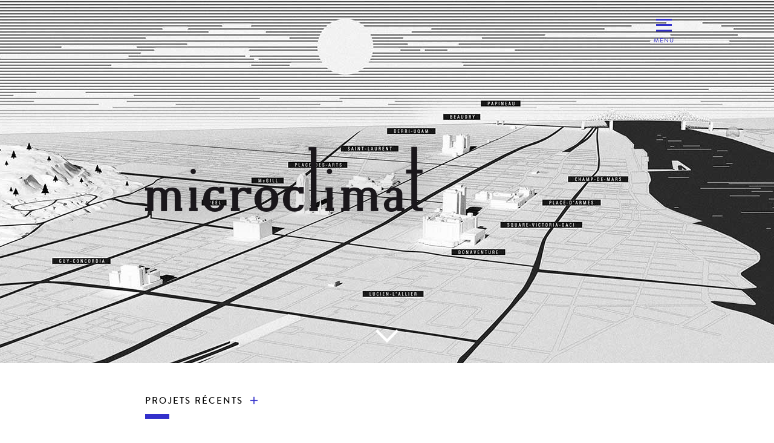

--- FILE ---
content_type: text/html; charset=utf-8
request_url: https://www.microclimat.ca/fr/
body_size: 5559
content:
<!doctype html>
<!--[if lt IE 7]>      <html class="lt-ie10 lt-ie9 lt-ie8 lt-ie7 no-js"> <![endif]-->
<!--[if IE 7]>         <html class="lt-ie10 lt-ie9 lt-ie8 no-js"> <![endif]-->
<!--[if IE 8]>         <html class="lt-ie10 lt-ie9 no-js"> <![endif]-->
<!--[if IE 9]>         <html class="lt-ie10 no-js"> <![endif]-->
<!--[if gt IE 9]><!--> <html class="no-js"> <!--<![endif]-->
    <head>
        <meta charset="utf-8" />
        <meta http-equiv='X-UA-Compatible' content='IE=edge'>
        <title>Accueil | Microclimat Architecture</title>
        <meta name="viewport" content="width=device-width, initial-scale=1" />
        
            

            <meta name="description" content=""/>

            <!-- facebook og: -->
            <meta property="og:title" content="Accueil | Microclimat Architecture"/>
            <meta property="og:description" content=""/>
                <meta property="og:image" content="http://www.microclimat.ca/static/public/img/facebook.jpg"/>
            <meta property="og:url" content="http://www.microclimat.ca/fr/"/>
            <meta property="og:type" content="website" />
            <link rel="shortcut icon" href="http://www.microclimat.ca/static/public/img/favicon.ico" />
            <link rel="icon" href="http://www.microclimat.ca/static/public/img/favicon.ico" type="image/x-icon" />
        
        
            
                <link rel="canonical" href="http://www.microclimat.ca/fr/"/>
            <script src="/static/public/js/modernizr.min.js"></script>
            <link rel="stylesheet" type="text/css" href="/static/public/css/microclimat.min.css?b0524c51" media="all">
    </head>
    <body class="home fr">
        <noscript>Vous devez activer le JavaScript sur votre fureteur afin de consulter ce site.</noscript>
        <div class="wrapper">
            <!-- Header -->
            <nav class="nav_main_wrapper">
                <b class="bg"></b>
                <div class="wrap">
                    <a href="/"  data-tracking="click|logo_home">
                        <div class="logo push_1_12 push_tablet_0 tablet_padding">
                            <svg xmlns="http://www.w3.org/2000/svg" width="400" height="94" viewBox="0 0 400 93.6" class="logo_microclimat"><path d="M174.8 57.6c10.5 0 17.2 8.3 17.2 17.2 0 9.3-5.6 18.8-17.2 18.8 -10.5 0-17.2-8.5-17.2-18.8C157.5 66.2 164.9 57.6 174.8 57.6L174.8 57.6zM181.9 72.2c0-6.7-0.7-9.6-7.1-9.6 -6.1 0-7.1 2.5-7.1 9.2v6c0 6.7-0.1 10.6 7.1 10.6 6.8 0 7.1-3.5 7.1-10.2V72.2L181.9 72.2zM370.7 87.9c0-0.1 0.1-19.9 0.1-19.9 0-6.7-5.4-9.7-13.2-9.7 -5.5 0-10 3.2-10 8.6 4.7 0 0.5 0 5.2 0 0.2-2 1.8-4 5.3-4 2.4 0 4.5 0.9 4.3 3.7l0 5.9c0 0-5.6-0.3-10 1 -5.9 1.8-8.1 6-8.1 9.7 0 7.6 5.6 10.3 10.2 10.3 2.3 0 5.7 0.1 9.2-3l0 2 10.1 0 0-4.7L370.7 87.9 370.7 87.9zM362 84.1c0 1.3-1.1 4.5-5.1 4.5 -4.4 0.1-5.1-1.5-5.4-4.3 0-7.3 4.3-7.4 9.1-7.4l1.3 0L362 84.1 362 84.1zM396.4 87.9c-4.5 0-4.3-3.8-4.3-6.7v-42.7h7.9v-5.6h-7.9V0h-8.3v32.9h-7.5v5.7h7.5v43.1h0c0.1 3.6 1 6.2 2.5 7.9 1.7 1.8 4.6 3.1 8.6 3.1h4.2c2.1 0-0.9 0 0.9 0l0-4.7C399.7 87.9 397.5 87.9 396.4 87.9L396.4 87.9zM265.7 39.3c2.1 0 3.8-1.7 3.8-3.8 0-2.1-1.7-3.8-3.8-3.8s-3.8 1.7-3.8 3.8C261.9 37.5 263.6 39.3 265.7 39.3zM272.1 87.9h-2l0-29.5h-10.2v4.5h1.9v24.9h-2v4.7h12.2V87.9zM69.3 39.3c2.1 0 3.8-1.7 3.8-3.8 0-2.1-1.7-3.8-3.8-3.8 -2.1 0-3.8 1.7-3.8 3.8C65.4 37.5 67.2 39.3 69.3 39.3zM75.7 87.9h-2V58.4H63.6v4.5h1.9v24.9h-2v4.7h12.2V87.9zM249 87.9h-2V4.8h0V0.5h-11.3v4.7h3.1v82.7h-2v4.7h12.2V87.9zM222.1 83.8c-0.6 3.3-3.3 4.5-6.2 4.6 -6.8 0.2-7.3-4.1-7.3-10.1l0-5.5c0-8 1.3-10.2 7-10.2 2 0 5.5 0.5 6.4 4.6h6.6l0-9.2h-6.6l0 1.2c-1.2-1-3.2-1.6-7.6-1.6 -9.2 0.1-15.4 7.3-15.7 16.9 0 0.6 0 2.2 0 2.4 0 8.1 6.5 16.8 16.7 16.6 8.8-0.2 13.2-4.8 13.2-9.6L222.1 83.8 222.1 83.8zM107.2 84c-0.6 3.3-3.3 4.5-6.2 4.6 -6.9 0.2-7.3-4.1-7.3-10.2l0-5.5c0-8 1.3-10.2 7-10.2 2 0 5.5 0.5 6.4 4.6h6.6l0-9.3h-6.6l0 1.2c-1.2-1-3.2-1.6-7.6-1.6 -9.3 0.1-15.5 7.3-15.8 17 0 0.6 0 2.2 0 2.4 0 8.1 6.5 16.8 16.8 16.6 8.8-0.2 13.3-4.8 13.3-9.6L107.2 84 107.2 84zM146.8 58.8l0 1.1 -1-0.7c0 0-1.7-0.8-3.6-0.8 -1.8 0-3.3 0.4-4.8 1.2 -1.2 0.6-2.2 1.6-3.1 2.8v-4h-11.9v4.5h3.3V87.9h-2.1v4.7h12.7V87.9h-2.1c0 0 0-11.5 0-17.7 0-1.5 0.7-3 1.9-4.2 2.7-2.7 9.8-3.2 10.7 1.9 1.6 0 6.4 0.1 6.4 0.1l0-9.1L146.8 58.8 146.8 58.8zM53.4 87.9h-2.1V70.8c0.1-9.6-7.3-12.2-11.5-12.3 -7 0-9.4 2.5-10.8 4 -1.4-2.1-5-4.1-10.1-4.1 -2.7 0-5.9 1-7.1 2.2H11.8v-2.2L0 58.4v4.5l2.9 0 0 2.1V87.9L0 87.9v4.7l11.9 0 0-2V74.1c0-1.9 0-6.1 0.6-7.8 0.4-1 2.8-3 4.8-3 3.4 0 5.6 1.3 5.6 4.9l0 24.3h8.6l0-18.3c0-1-0.1-7.4 1-8.8 0.8-1 1.7-2.2 4.9-2.2 1.1 0 4 0.1 4.8 2.8 0.2 0.5 0.2 3.6 0.2 6.2l0 20.2h10.8L53.4 87.9 53.4 87.9zM336.1 87.9h-2.1V70.8c0.1-9.6-7.3-12.2-11.5-12.3 -7 0-9.4 2.5-10.8 4 -1.4-2.1-5-4.1-10.1-4.1 -2.7 0-5.9 1-7.1 2.2v-2.2l-11.8 0v4.5l2.9 0 0 2.1V87.9l-2.9 0v4.7l11.9 0 0-2V74.1c0-1.9 0-6.1 0.6-7.8 0.4-1 2.8-3 4.8-3 3.4 0 5.6 1.3 5.6 4.9l0 24.3h8.6l0-18.3c0-1-0.1-7.4 1-8.8 0.8-1 1.7-2.2 4.9-2.2 1.1 0 4 0.1 4.8 2.8 0.2 0.5 0.2 3.6 0.2 6.2l0 20.2h10.8L336.1 87.9 336.1 87.9z"/></svg>
                            <span>microclimat</span>
                        </div>
                    </a>
<!--
                     <div class="nav_lang desktop_ib">
                        <a href="/fr" class="active">Fr</a
                        ><a href="/en">En</a>
                    </div>
 -->
                        <div class="nav_main">
                        <button class="bt_toggle_nav_main" data-tracking="click|main_menu"><span></span><div class="tag">Menu</div></button>
                        <div class="nav_main_detail tablet_padding">
                            <div class="wrap">
                                <button class="bt_close bt_toggle_nav_main_fallback_ie">x</button>
                                <a href="/fr/projets/">Projets</a>
                                <a href="/fr/micro-developpement">Micro-<br class="mobile" />développement</a>
                                <a href="/fr/services">Services</a>
                                <a href="/fr/nouvelle/">Nouvelles</a>
                                <a href="/fr/equipe">Équipe</a>
<!--                                 <a href="/en" class="mobile">English</a>-->
                            </div>
                        </div>
                    </div>
                </div>
            </nav>
                <header class="header_main" style="background-image: url('https://s3.amazonaws.com/assets.microclimat.ca/headers/bg_home_1.jpg')">
            
                <div class="wrap">
                    
                        <h1 class="logo_big push_1_12 push_tablet_0 tablet_padding">microclimat</h1>
                    
                    <button class="bt_down bounce" data-tracking="click|bt_down"></button>
                </div>
            </header>
    <!-- Main -->
    <div class="main wrap">
        <!-- Bloc projet -->
        <!-- Recent project -->
        <div class="project_grid_wrapper section">
            <div class="tablet_padding">
                <h1 class="push_1_12 parent_title push_tablet_0 has_link"><a href="/fr/projets/">Projets récents</a></h1>
            </div>
            
            <div class="grid_float project_grid projects_base">
                <div class="arch_section mosaic ">
    
        
    <div class="project_wrapper">
                <div class="grid_item g_2_3 tablet_g_1 photo tip tip_left">
                    <a href="https://www.microclimat.ca/fr/projets/71/-residence-des-melezes-">
                        <img src="https://s3.amazonaws.com/assets.microclimat.ca/projets/21191/21191_vignette.jpg" alt=""  title=""/>
                    </a>
                </div>
                <div class="grid_item g_1_3 tablet_g_1 clip">
                    <h2 class="clip_excl"><a href="https://www.microclimat.ca/fr/projets/71/-residence-des-melezes-">Résidence des Mélèzes</a></h2>
                    <p class="clip_cnt">La résidence des Mélèzes est une invitation à mettre au cœur de la conception architecturale les valeurs de l’économie circulaire et d’offrir à ses résidents un cadre de vie à juste échelle.</p>
                    <a href="https://www.microclimat.ca/fr/projets/71/-residence-des-melezes-" class="bt clip_excl">Détail</a>
                </div>
            </div><div class="project_wrapper">
                <div class="grid_item g_2_3 tablet_g_1 photo tip tip_right">
                    <a href="https://www.microclimat.ca/fr/projets/69/residence-bolton-">
                        <img src="https://s3.amazonaws.com/assets.microclimat.ca/projets/20167_bolton/20167_vignetteprojets2.jpg" alt=""  title=""/>
                    </a>
                </div>
                <div class="grid_item g_1_3 tablet_g_1 clip">
                    <h2 class="clip_excl"><a href="https://www.microclimat.ca/fr/projets/69/residence-bolton-">Résidence Bolton</a></h2>
                    <p class="clip_cnt">La Maison Bolton tire son charme de son implantation. Ce refuge familial siège humblement dans son cadre naturel et invite à l’intimité, à la connexion profonde avec l’environnement.</p>
                    <a href="https://www.microclimat.ca/fr/projets/69/residence-bolton-" class="bt clip_excl">Détail</a>
                </div>
            </div><div class="project_wrapper">
                <div class="grid_item g_2_3 tablet_g_1 photo tip tip_left">
                    <a href="https://www.microclimat.ca/fr/projets/68/-centre-gadbois">
                        <img src="https://s3.amazonaws.com/assets.microclimat.ca/projets/23aa_gadbois/centre-gadbois_vignette.jpg" alt=""  title=""/>
                    </a>
                </div>
                <div class="grid_item g_1_3 tablet_g_1 clip">
                    <h2 class="clip_excl"><a href="https://www.microclimat.ca/fr/projets/68/-centre-gadbois">Centre Gadbois</a></h2>
                    <p class="clip_cnt">Réfléchie conjointement avec BGLA pour le concours d&#39;architecture de Montréal, la transformation du centre Gadbois vise à créer un lieu sportif de qualité, valorisant le patrimoine et s&#39;intégrant au contexte. </p>
                    <a href="https://www.microclimat.ca/fr/projets/68/-centre-gadbois" class="bt clip_excl">Détail</a>
                </div>
            </div><div class="project_wrapper">
                <div class="grid_item g_2_3 tablet_g_1 photo tip tip_right">
                    <a href="https://www.microclimat.ca/fr/projets/67/-residence-alma">
                        <img src="https://s3.amazonaws.com/assets.microclimat.ca/projets/20160_alma/20160_imagesvgnettet06.jpg" alt=""  title=""/>
                    </a>
                </div>
                <div class="grid_item g_1_3 tablet_g_1 clip">
                    <h2 class="clip_excl"><a href="https://www.microclimat.ca/fr/projets/67/-residence-alma">Résidence Alma</a></h2>
                    <p class="clip_cnt">La maison Alma est une bulle lumineuse de réconfort et de suavité, incarnant le désir originel de toute architecture : créer des lieux protecteurs et agréables à vivre.</p>
                    <a href="https://www.microclimat.ca/fr/projets/67/-residence-alma" class="bt clip_excl">Détail</a>
                </div>
            </div>

</div>
            </div>
        </div>
        <!-- Fin bloc projet -->

        <div class="grid section">
            <div class="grid_item g_1_2 push_1_12 tablet_g_1 push_tablet_0 tablet_padding ">
                <section class="main_listing">
                    <div class="arch_section text ">
    <h1 class="parent_title has_link"><a href="/fr/services">Services</a></h1>
    <div class="services_markdown markdowned"><h2>Architecture</h2>
<p>Concevoir des projets intégrés à leur milieu, qui participent à la création de villes plus humaines, durables. Rassembler à une même adresse le savoir-faire de l’ensemble des acteurs participant à la réalisation des projets.<br />
<a href="/fr/services" title="En savoir plus">En savoir plus</a></p>
<h2>Micro- <br />développement</h2>
<p>Développer la ville à une échelle humaine, révéler de nouvelles façons de l'habiter. Exploiter le plein potentiel de terrains sous-utilisés et les repenser comme des espaces habitables, parfaitement adaptés à la vie urbaine.<br />
<a href="/fr/micro-developpement" title="En savoir plus">En savoir plus</a></p>
</div>

</div>
                </section>
            </div>
            <aside class="news_sidebar grid_item g_1_4 push_2_12 tablet_g_1 push_tablet_0">
                <div class="tablet_padding">
                    <h1 class="parent_title has_link"><a href="/fr/nouvelle/">Nouvelles</a></h1>
                </div>
                
        <article class="news_wrapper">
            <a href="/fr/nouvelle/64/ouverture-de-poste">
                <div class="news_mask tip tip_left tip_mobile_only" >
                    <img src="https://s3.amazonaws.com/assets.microclimat.ca/nouvelles/2021/vignette.jpg" alt="" class="news_image" />
                </div>
            </a>
            <h3 class="news_title tablet_padding">
                <a href="/fr/nouvelle/64/ouverture-de-poste" class="news_title_link">
                    OUVERTURE DE POSTE
                    <span class="bt">Lire</span>
                </a>
            </h3>
        </article>
        <article class="news_wrapper">
            <a href="/fr/nouvelle/63/gpd-2021">
                <div class="news_mask tip tip_left tip_mobile_only" >
                    <img src="https://s3.amazonaws.com/assets.microclimat.ca/projets/18106_oak/1547_herointerieur-393x243.jpg" alt="" class="news_image" />
                </div>
            </a>
            <h3 class="news_title tablet_padding">
                <a href="/fr/nouvelle/63/gpd-2021" class="news_title_link">
                    GPD 2021
                    <span class="bt">Lire</span>
                </a>
            </h3>
        </article>
            </aside>
        </div>

    </div>

            <!-- Footer -->
            <footer class="footer_main">
                <div class="wrap">
                    <div class="grid cf">
                        <div class="logo_wrapper grid_item g_3_12 push_1_12 tablet_g_1 push_tablet_0">
                            <div class="logo"><span>microclimat</span></div>
                        </div><!--
                        --><div class="address grid_item g_4_12 push_1_12 tablet_g_1 push_tablet_0">
                                <p>
                                    5812 boul. Saint-Laurent<br />
                                    Montréal, Québec<br />
                                    H2T 1T3
                                </p>
    
                                <p>
                                <a href="&#109;&#97;&#105;&#108;&#116;&#111;&#58;&#105;&#110;&#102;&#111;&#64;&#109;&#105;&#99;&#114;&#111;&#99;&#108;&#105;&#109;&#97;&#116;&#46;&#99;&#97;" >&#105;&#110;&#102;&#111;&#64;&#109;&#105;&#99;&#114;&#111;&#99;&#108;&#105;&#109;&#97;&#116;&#46;&#99;&#97;</a><br />
                                    514 596 5888
                                </p>
                        </div><!--
                        --><div class="grid_item g_4_12 push_1_12 tablet_g_1 push_tablet_0">
                            <h3>Suivez-nous</h3>
                            <div class="social">
                                <a href="https://www.facebook.com/microclimatarchitectureconstruction" data-tracking="external|facebook|footer" target="_blank">f</a>
                                <a href="https://twitter.com/microclimatarch" data-tracking="external|twitter|footer" target="_blank">t</a>
                                <a href="http://www.pinterest.com/microclimat/" data-tracking="external|pinterest|footer" target="_blank">p</a>
                                <a href="http://instagram.com/microclimat_architecture" data-tracking="external|instagram|footer" target="_blank">i</a>
                            </div>
                            <p class="copyright">©Microclimat 2018. <br class="mobile" />Tous droits réservés</p>
                        </div>
                    </div>
                </div>
            </footer>
        </div>


        <!--[if lt IE 9]>
            <script src="//ajax.googleapis.com/ajax/libs/jquery/1.11.0/jquery.min.js"></script>
            <script>window.jQuery || document.write('<script src="/static/public/js/lib/jquery-1.11.1.min.js"><\/script>')</script>
        <![endif]-->
        <!--[if gte IE 9]><!-->
            <script src="//ajax.googleapis.com/ajax/libs/jquery/2.1.1/jquery.min.js"></script>
            <script>window.jQuery || document.write('<script src="/static/public/js/lib/jquery-2.1.1.min.js"><\/script>')</script>
        <!--<![endif]-->
            <script type="text/javascript" src="/static/public/js/microclimat.min.js?333c9b11"></script>
        <script>
            (function(i,s,o,g,r,a,m){i['GoogleAnalyticsObject']=r;i[r]=i[r]||function(){
            (i[r].q=i[r].q||[]).push(arguments)},i[r].l=1*new Date();a=s.createElement(o),
            m=s.getElementsByTagName(o)[0];a.async=1;a.src=g;m.parentNode.insertBefore(a,m)
            })(window,document,'script','//www.google-analytics.com/analytics.js','ga');
            
            ga('create', 'UA-53743027-1', 'auto');
            ga('send', 'pageview');

            $(document).ready(function() {
                
                microclimat.init({
                    lang: 'fr',
                    section: 'home',
                    strings: {
                        tweetos: {
                            error: 'Impossible de contacter Twitter. Veuillez réessayer plus tard.',
                            loading: '...',
                            time: {
                                lessThanOneMinute: 'il y a moins d’une minute',
                                aboutOneMinute: 'il y a environ une minute',
                                fewMinutes: 'il y a %d minutes',
                                aboutOneHour: 'il y a environ une heure',
                                fewHours: 'il y a %d heures',
                                aboutOneDay: 'il y a environ une journée',
                                fewDays: 'il y a %d jours'
                            }
                        }
                    }
                });
            });
        </script>
    </body>
</html>

--- FILE ---
content_type: text/css
request_url: https://www.microclimat.ca/static/public/css/microclimat.min.css?b0524c51
body_size: 13333
content:
.cf:before,.cf:after{content:"";display:table}.cf:after{clear:both}.cf{zoom:1}.cf{overflow:visible!important}.va{display:inline-block;height:100%;vertical-align:middle}lesshat-selector{-lh-property:0}@-webkit-keyframes bounce{0%{-webkit-transform:translateY(0)}5%{-webkit-transform:translateY(0)}10%{-webkit-transform:translateY(-30px)}13%{-webkit-transform:translateY(0)}16%{-webkit-transform:translateY(-15px)}20%{-webkit-transform:translateY(0)}100%{-webkit-transform:translateY(0)}}@-moz-keyframes bounce{0%{-moz-transform:translateY(0)}5%{-moz-transform:translateY(0)}10%{-moz-transform:translateY(-30px)}13%{-moz-transform:translateY(0)}16%{-moz-transform:translateY(-15px)}20%{-moz-transform:translateY(0)}100%{-moz-transform:translateY(0)}}@-o-keyframes bounce{0%{-o-transform:translateY(0)}5%{-o-transform:translateY(0)}10%{-o-transform:translateY(-30px)}13%{-o-transform:translateY(0)}16%{-o-transform:translateY(-15px)}20%{-o-transform:translateY(0)}100%{-o-transform:translateY(0)}}@keyframes bounce{0%{-webkit-transform:translateY(0);-moz-transform:translateY(0);-ms-transform:translateY(0);transform:translateY(0)}5%{-webkit-transform:translateY(0);-moz-transform:translateY(0);-ms-transform:translateY(0);transform:translateY(0)}10%{-webkit-transform:translateY(-30px);-moz-transform:translateY(-30px);-ms-transform:translateY(-30px);transform:translateY(-30px)}13%{-webkit-transform:translateY(0);-moz-transform:translateY(0);-ms-transform:translateY(0);transform:translateY(0)}16%{-webkit-transform:translateY(-15px);-moz-transform:translateY(-15px);-ms-transform:translateY(-15px);transform:translateY(-15px)}20%{-webkit-transform:translateY(0);-moz-transform:translateY(0);-ms-transform:translateY(0);transform:translateY(0)}100%{-webkit-transform:translateY(0);-moz-transform:translateY(0);-ms-transform:translateY(0);transform:translateY(0)}}html,body,div,span,iframe,h1,h2,h3,h4,h5,h6,p,blockquote,pre,a,abbr,acronym,address,big,button,cite,code,del,dfn,em,img,ins,kbd,q,s,samp,small,strike,strong,sub,sup,tt,var,dl,dt,dd,ol,ul,li,fieldset,form,label,legend,table,caption,tbody,tfoot,thead,tr,th,td,article,aside,canvas,details,embed,figure,figcaption,footer,header,hgroup,input,menu,nav,output,ruby,section,summary,time,mark,audio,video{margin:0;padding:0;border:0;font-size:100%;font:inherit;vertical-align:baseline}article,aside,details,figcaption,figure,footer,header,hgroup,menu,nav,section{display:block}body{line-height:1}address{font-style:normal}sup{font-size:.6em;position:relative;top:-0.5em;vertical-align:top}sub{font-size:.6em;position:relative;top:.5em;vertical-align:bottom}img{display:block}ol,ul{list-style:none}p{margin-bottom:20px}.section>.section{margin-bottom:0}a{outline:none}blockquote,q{quotes:none}li{list-style-type:none}blockquote:before,blockquote:after,q:before,q:after{content:'';content:none}table{border-collapse:collapse;border-spacing:0}@font-face{font-family:'Icons';src:url('/static/public/fonts/icons.eot?#iefix');src:url('/static/public/fonts/icons.eot?#iefix') format('eot'),url('/static/public/fonts/icons.svg#icons') format('svg'),url('/static/public/fonts/icons.woff') format('woff'),url('/static/public/fonts/icons.ttf') format('truetype')}@font-face{font-family:'BrandonGrotesqueRegular';src:url('/static/public/fonts/brandon_reg-webfont.eot?#iefix');src:url('/static/public/fonts/brandon_reg-webfont.eot?#iefix') format('eot'),url('/static/public/fonts/brandon_reg-webfont.woff') format('woff'),url('/static/public/fonts/brandon_reg-webfont.ttf') format('truetype')}@font-face{font-family:'BrandonGrotesqueMedium';src:url('/static/public/fonts/brandon_med-webfont.eot?#iefix');src:url('/static/public/fonts/brandon_med-webfont.eot?#iefix') format('eot'),url('/static/public/fonts/brandon_med-webfont.woff') format('woff'),url('/static/public/fonts/brandon_med-webfont.ttf') format('truetype')}@font-face{font-family:'BrandonGrotesqueBold';src:url('/static/public/fonts/brandon_bld-webfont.eot?#iefix');src:url('/static/public/fonts/brandon_bld-webfont.eot?#iefix') format('eot'),url('/static/public/fonts/brandon_bld-webfont.woff') format('woff'),url('/static/public/fonts/brandon_bld-webfont.ttf') format('truetype')}.grid{margin-left:-10px;list-style:none;margin-bottom:0;overflow:hidden}.grid.no_gutters,.grid>.grid{margin-left:0}.grid_item{-webkit-box-sizing:border-box;-moz-box-sizing:border-box;box-sizing:border-box;display:inline-block;overflow:hidden;padding-left:10px;padding-bottom:10px;position:relative;vertical-align:top}.no_gutters .grid_item{padding:0}.grid_float .grid_item{float:left}.g_1{width:100%}.push_0{left:0}.g_1_2,.g_2_4,.g_3_6,.g_4_8,.g_5_10,.g_6_12{width:50%}.push_1_2,.push_2_4,.push_3_6,.push_4_8,.push_6_12{left:50%}.g_1_3,.g_2_6,.g_4_12{width:33.333%}.g_2_3,.g_4_6,.g_8_12{width:66.666%}.push_1_3,.push_2_6,.push_4_12{left:33.333%}.push_2_3,.push_4_6,.push_8_12{left:66.666%}.g_1_4,.g_2_8,.g_3_12{width:25%}.g_3_4,.g_6_8,.g_9_12{width:75%}.push_1_4,.push_2_8,.push_3_12{left:25%}.push_3_4,.push_6_8,.push_9_12{left:75%}.g_1_5,.g_2_10{width:20%}.g_2_5,.g_4_10{width:40%}.g_3_5,.g_6_10{width:60%}.g_4_5,.g_8_10{width:80%}.push_1_5,.push_2_10{left:20%}.push_2_5,.push_4_10{left:40%}.push_3_5,.push_6_10{left:60%}.push_4_5,.push_8_10{left:80%}.g_1_6,.g_2_12{width:16.666%}.g_5_6,.g_10_12{width:83.333%}.push_1_6,.push_2_12{left:16.666%}.push_5_6,.push_10_12{left:83.333%}.g_1_8{width:12.5%}.g_3_8{width:37.5%}.g_5_8{width:62.5%}.g_7_8{width:87.5%}.push_1_8{left:12.5%}.push_3_8{left:37.5%}.push_5_8{left:62.5%}.push_7_8{left:87.5%}.g_1_10{width:10%}.g_3_10{width:30%}.g_7_10{width:70%}.g_9_10{width:90%}.push_1_10{left:10%}.push_3_10{left:30%}.push_5_10{left:50%}.push_7_10{left:70%}.push_9_10{left:90%}.g_1_12{width:8.333%}.g_5_12{width:41.666%}.g_7_12{width:58.333%}.g_11_12{width:91.666%}.push_1_12{left:8.333%}.push_5_12{left:41.666%}.push_7_12{left:58.333%}.push_11_12{left:91.666%}@media screen and (max-width:959px){.tablet_g_1{width:100%}.push_tablet_0{left:0}.tablet_g_1_2,.tablet_g_2_4,.tablet_g_3_6,.tablet_g_4_8,.tablet_g_5_10,.tablet_g_6_12{width:50%}.push_tablet_1_2,.push_tablet_2_4,.push_tablet_3_6,.push_tablet_4_8,.push_tablet_6_12{left:50%}.tablet_g_1_3,.tablet_g_2_6,.tablet_g_4_12{width:33.333%}.tablet_g_2_3,.tablet_g_4_6,.tablet_g_8_12{width:66.666%}.push_tablet_1_3,.push_tablet_2_6,.push_tablet_4_12{left:33.333%}.push_tablet_2_3,.push_tablet_4_6,.push_tablet_8_12{left:66.666%}.tablet_g_1_4,.tablet_g_2_8,.tablet_g_3_12{width:25%}.tablet_g_3_4,.tablet_g_6_8,.tablet_g_9_12{width:75%}.push_tablet_1_4,.push_tablet_2_8,.push_tablet_3_12{left:25%}.push_tablet_3_4,.push_tablet_6_8,.push_tablet_9_12{left:75%}.tablet_g_1_5,.tablet_g_2_10{width:20%}.tablet_g_2_5,.tablet_g_4_10{width:40%}.tablet_g_3_5,.tablet_g_6_10{width:60%}.tablet_g_4_5,.tablet_g_8_10{width:80%}.push_tablet_1_5,.push_tablet_2_10{left:20%}.push_tablet_2_5,.push_tablet_4_10{left:40%}.push_tablet_3_5,.push_tablet_6_10{left:60%}.push_tablet_4_5,.push_tablet_8_10{left:80%}.tablet_g_1_6,.tablet_g_2_12{width:16.666%}.tablet_g_5_6,.tablet_g_10_12{width:83.333%}.push_tablet_1_6,.push_tablet_2_12{left:16.666%}.push_tablet_5_6,.push_tablet_10_12{left:83.333%}.tablet_g_1_8{width:12.5%}.tablet_g_3_8{width:37.5%}.tablet_g_5_8{width:62.5%}.tablet_g_7_8{width:87.5%}.push_tablet_1_8{left:12.5%}.push_tablet_3_8{left:37.5%}.push_tablet_5_8{left:62.5%}.push_tablet_7_8{left:87.5%}.tablet_g_1_10{width:10%}.tablet_g_3_10{width:30%}.tablet_g_7_10{width:70%}.tablet_g_9_10{width:90%}.push_tablet_1_10{left:10%}.push_tablet_3_10{left:30%}.push_tablet_5_10{left:50%}.push_tablet_7_10{left:70%}.push_tablet_9_10{left:90%}.tablet_g_1_12{width:8.333%}.tablet_g_5_12{width:41.666%}.tablet_g_7_12{width:58.333%}.tablet_g_11_12{width:91.666%}.push_tablet_1_12{left:8.333%}.push_tablet_5_12{left:41.666%}.push_tablet_7_12{left:58.333%}.push_tablet_11_12{left:91.666%}}@media screen and (min-width:960px){.g_1{width:100%}.push_0{left:0}.g_1_2,.g_2_4,.g_3_6,.g_4_8,.g_5_10,.g_6_12{width:50%}.push_1_2,.push_2_4,.push_3_6,.push_4_8,.push_6_12{left:50%}.g_1_3,.g_2_6,.g_4_12{width:33.333%}.g_2_3,.g_4_6,.g_8_12{width:66.666%}.push_1_3,.push_2_6,.push_4_12{left:33.333%}.push_2_3,.push_4_6,.push_8_12{left:66.666%}.g_1_4,.g_2_8,.g_3_12{width:25%}.g_3_4,.g_6_8,.g_9_12{width:75%}.push_1_4,.push_2_8,.push_3_12{left:25%}.push_3_4,.push_6_8,.push_9_12{left:75%}.g_1_5,.g_2_10{width:20%}.g_2_5,.g_4_10{width:40%}.g_3_5,.g_6_10{width:60%}.g_4_5,.g_8_10{width:80%}.push_1_5,.push_2_10{left:20%}.push_2_5,.push_4_10{left:40%}.push_3_5,.push_6_10{left:60%}.push_4_5,.push_8_10{left:80%}.g_1_6,.g_2_12{width:16.666%}.g_5_6,.g_10_12{width:83.333%}.push_1_6,.push_2_12{left:16.666%}.push_5_6,.push_10_12{left:83.333%}.g_1_8{width:12.5%}.g_3_8{width:37.5%}.g_5_8{width:62.5%}.g_7_8{width:87.5%}.push_1_8{left:12.5%}.push_3_8{left:37.5%}.push_5_8{left:62.5%}.push_7_8{left:87.5%}.g_1_10{width:10%}.g_3_10{width:30%}.g_7_10{width:70%}.g_9_10{width:90%}.push_1_10{left:10%}.push_3_10{left:30%}.push_5_10{left:50%}.push_7_10{left:70%}.push_9_10{left:90%}.g_1_12{width:8.333%}.g_5_12{width:41.666%}.g_7_12{width:58.333%}.g_11_12{width:91.666%}.push_1_12{left:8.333%}.push_5_12{left:41.666%}.push_7_12{left:58.333%}.push_11_12{left:91.666%}}@media screen and (min-width:1680px){.large_g_1{width:100%}.push_large_0{left:0}.large_g_1_2,.large_g_2_4,.large_g_3_6,.large_g_4_8,.large_g_5_10,.large_g_6_12{width:50%}.push_large_1_2,.push_large_2_4,.push_large_3_6,.push_large_4_8,.push_large_6_12{left:50%}.large_g_1_3,.large_g_2_6,.large_g_4_12{width:33.333%}.large_g_2_3,.large_g_4_6,.large_g_8_12{width:66.666%}.push_large_1_3,.push_large_2_6,.push_large_4_12{left:33.333%}.push_large_2_3,.push_large_4_6,.push_large_8_12{left:66.666%}.large_g_1_4,.large_g_2_8,.large_g_3_12{width:25%}.large_g_3_4,.large_g_6_8,.large_g_9_12{width:75%}.push_large_1_4,.push_large_2_8,.push_large_3_12{left:25%}.push_large_3_4,.push_large_6_8,.push_large_9_12{left:75%}.large_g_1_5,.large_g_2_10{width:20%}.large_g_2_5,.large_g_4_10{width:40%}.large_g_3_5,.large_g_6_10{width:60%}.large_g_4_5,.large_g_8_10{width:80%}.push_large_1_5,.push_large_2_10{left:20%}.push_large_2_5,.push_large_4_10{left:40%}.push_large_3_5,.push_large_6_10{left:60%}.push_large_4_5,.push_large_8_10{left:80%}.large_g_1_6,.large_g_2_12{width:16.666%}.large_g_5_6,.large_g_10_12{width:83.333%}.push_large_1_6,.push_large_2_12{left:16.666%}.push_large_5_6,.push_large_10_12{left:83.333%}.large_g_1_8{width:12.5%}.large_g_3_8{width:37.5%}.large_g_5_8{width:62.5%}.large_g_7_8{width:87.5%}.push_large_1_8{left:12.5%}.push_large_3_8{left:37.5%}.push_large_5_8{left:62.5%}.push_large_7_8{left:87.5%}.large_g_1_10{width:10%}.large_g_3_10{width:30%}.large_g_7_10{width:70%}.large_g_9_10{width:90%}.push_large_1_10{left:10%}.push_large_3_10{left:30%}.push_large_5_10{left:50%}.push_large_7_10{left:70%}.push_large_9_10{left:90%}.large_g_1_12{width:8.333%}.large_g_5_12{width:41.666%}.large_g_7_12{width:58.333%}.large_g_11_12{width:91.666%}.push_large_1_12{left:8.333%}.push_large_5_12{left:41.666%}.push_large_7_12{left:58.333%}.push_large_11_12{left:91.666%}}@media screen and (min-width:1920px){.hd_g_1{width:100%}.push_hd_0{left:0}.hd_g_1_2,.hd_g_2_4,.hd_g_3_6,.hd_g_4_8,.hd_g_5_10,.hd_g_6_12{width:50%}.push_hd_1_2,.push_hd_2_4,.push_hd_3_6,.push_hd_4_8,.push_hd_6_12{left:50%}.hd_g_1_3,.hd_g_2_6,.hd_g_4_12{width:33.333%}.hd_g_2_3,.hd_g_4_6,.hd_g_8_12{width:66.666%}.push_hd_1_3,.push_hd_2_6,.push_hd_4_12{left:33.333%}.push_hd_2_3,.push_hd_4_6,.push_hd_8_12{left:66.666%}.hd_g_1_4,.hd_g_2_8,.hd_g_3_12{width:25%}.hd_g_3_4,.hd_g_6_8,.hd_g_9_12{width:75%}.push_hd_1_4,.push_hd_2_8,.push_hd_3_12{left:25%}.push_hd_3_4,.push_hd_6_8,.push_hd_9_12{left:75%}.hd_g_1_5,.hd_g_2_10{width:20%}.hd_g_2_5,.hd_g_4_10{width:40%}.hd_g_3_5,.hd_g_6_10{width:60%}.hd_g_4_5,.hd_g_8_10{width:80%}.push_hd_1_5,.push_hd_2_10{left:20%}.push_hd_2_5,.push_hd_4_10{left:40%}.push_hd_3_5,.push_hd_6_10{left:60%}.push_hd_4_5,.push_hd_8_10{left:80%}.hd_g_1_6,.hd_g_2_12{width:16.666%}.hd_g_5_6,.hd_g_10_12{width:83.333%}.push_hd_1_6,.push_hd_2_12{left:16.666%}.push_hd_5_6,.push_hd_10_12{left:83.333%}.hd_g_1_8{width:12.5%}.hd_g_3_8{width:37.5%}.hd_g_5_8{width:62.5%}.hd_g_7_8{width:87.5%}.push_hd_1_8{left:12.5%}.push_hd_3_8{left:37.5%}.push_hd_5_8{left:62.5%}.push_hd_7_8{left:87.5%}.hd_g_1_10{width:10%}.hd_g_3_10{width:30%}.hd_g_7_10{width:70%}.hd_g_9_10{width:90%}.push_hd_1_10{left:10%}.push_hd_3_10{left:30%}.push_hd_5_10{left:50%}.push_hd_7_10{left:70%}.push_hd_9_10{left:90%}.hd_g_1_12{width:8.333%}.hd_g_5_12{width:41.666%}.hd_g_7_12{width:58.333%}.hd_g_11_12{width:91.666%}.push_hd_1_12{left:8.333%}.push_hd_5_12{left:41.666%}.push_hd_7_12{left:58.333%}.push_hd_11_12{left:91.666%}}.no-js noscript{display:none}.no-js .nav_lang a{color:#3330cb}.no-js .nav_main_wrapper{opacity:1;position:absolute}.no-js .nav_main_wrapper .bg{height:120px;transform:none}.no-js .nav_main_wrapper .logo:after{color:#444;opacity:1!important}.no-js .nav_main_wrapper .nav_main{display:block;margin-top:0}.no-js .nav_main_wrapper .nav_main .bt_toggle_nav_main{display:none}.no-js .nav_main_wrapper .nav_main .nav_main_detail{background:rgba(51,48,203,0.9);-webkit-box-sizing:border-box;-moz-box-sizing:border-box;box-sizing:border-box;left:auto;height:auto;max-height:0;overflow:visible;position:absolute;top:76px;width:auto;z-index:1}.no-js .nav_main_wrapper .nav_main .nav_main_detail .wrap{padding:0;left:8.333%}.no-js .nav_main_wrapper .nav_main .nav_main_detail a{color:#3330cb;font:15px/34px "BrandonGrotesqueRegular",sans-serif;display:inline-block;margin-right:10px}.no-js .nav_main_wrapper .nav_main .nav_main_detail a.active{font-family:"BrandonGrotesqueBold",sans-serif}.no-js .bt_down.bounce{display:none}.no-js .projects_list .projects_filter{display:none}@media screen and (max-width:959px){.no-js body{padding-top:260px}.no-js .nav_main_wrapper .bg{height:260px}.no-js .nav_main_wrapper .nav_main .nav_main_detail .wrap{min-height:0;left:0}.no-js .nav_main_wrapper .nav_main .nav_main_detail a{display:block;padding:0;line-height:28px;margin:0}.no-js .nav_main_wrapper .nav_main .nav_main_detail a .mobile{display:none!important}.no-js .projects_filter{display:none}}body{color:#444;font:18px/32px georgia,serif;min-height:100%;background-color:#fff}@media screen and (max-width:959px){body{font-size:16px;line-height:29px}.ttip_opened body,.filter_active body{overflow:hidden}}a{color:#3330cb;text-decoration:none}.no-touch a:hover{color:#3330cb;text-decoration:underline}p:last-of-type{margin-bottom:0}.wrap{margin:0 auto;width:960px}@media screen and (max-width:959px){.wrap{width:100%}}.section{padding-top:45px}@media screen and (max-width:959px){.section .news_sidebar{padding-top:85px}}h1,h2,h3,h4,.team h3{color:#777;font-family:'BrandonGrotesqueBold',sans-serif;letter-spacing:.1em;text-transform:uppercase}hr{background:#e1e1e1;border:0;height:1px}h1,h2,.team h3{font-size:30px;line-height:36px;position:relative}@media screen and (max-width:959px){h1,h2,.team h3{font-size:20px;line-height:26px}}.main_listing h2,.team .main_listing h3{margin-bottom:19px}.logo{text-align:left;top:0}.logo span{position:absolute;text-indent:-999em}.logo svg{fill:#1a171b;height:auto;margin-top:24px;width:156px}.main .parent_title{color:#000;display:inline-block;font:normal 15px/18px 'BrandonGrotesqueMedium',sans-serif;letter-spacing:.15em;margin-bottom:51px;position:relative}.main .parent_title a{color:#000;padding-bottom:30px}.main .parent_title a:after{color:#3330cb;content:'+';display:inline-block;font:normal 12px/15px 'Icons',sans-serif;margin-left:11px}.main .parent_title:after{background:#3330cb;content:'';display:block;height:8px;width:40px;margin-top:13px}.no-touch .main .parent_title.has_link:hover:after{width:100%}.no-touch .main .parent_title.has_link:hover a{color:#000;text-decoration:none}.no-touch .main .parent_title.has_link:hover a:after{color:#3330cb}@media screen and (max-width:959px){.main .parent_title{font-size:22px;line-height:26px}.main .parent_title a:after{font-size:15px}}button{background:transparent;outline:none}.no-touch button{cursor:pointer}.bt{font:normal 12px/15px 'BrandonGrotesqueMedium',sans-serif;letter-spacing:.1em;text-transform:uppercase}.bt:after{color:#3330cb;content:'>';display:inline-block;font:normal 10px/15px 'Icons',sans-serif;margin-left:10px}.bt.backward:after{content:none}.bt.backward:before{content:'<';display:inline-block;font:normal 10px/15px 'Icons',sans-serif;margin-right:10px}.bt:hover:after{color:#000;text-decoration:none}.no-touch .bt:hover,.no-touch a:hover .bt{color:#000}.no-touch .bt:hover:after,.no-touch a:hover .bt:after{-webkit-transform:translateX(3px);-moz-transform:translateX(3px);-o-transform:translateX(3px);-ms-transform:translateX(3px);transform:translateX(3px);text-decoration:none!important}.no-touch .bt.backward:hover:before{-webkit-transform:translateX(-3px);-moz-transform:translateX(-3px);-o-transform:translateX(-3px);-ms-transform:translateX(-3px);transform:translateX(-3px)}@media screen and (max-width:959px){.bt:after,.bt.backward:before{font-size:10px;line-height:45px}}.bt_loadmore{background:#3330cb;color:#fff;display:inline-block;margin-top:30px;text-align:center;text-transform:uppercase;width:100%;font:normal 15px/58px 'BrandonGrotesqueMedium',sans-serif;letter-spacing:.1em}.bt_loadmore.bt_loadmore_grid{width:934px;margin-left:18px}@media screen and (max-width:959px){.bt_loadmore.bt_loadmore_grid{width:100%;margin-left:0}}.bt_loadmore:after{content:'d';display:inline-block;font:normal 15px/15px 'Icons',sans-serif;margin-left:10px;text-transform:lowercase}.bt_loadmore.no_ajax:after{content:none}.bt_loadmore.no_ajax:before{content:'<';display:inline-block;font:normal 11px/58px 'Icons',sans-serif;margin-right:10px;text-transform:lowercase}.no-touch .bt_loadmore:hover{color:#fff}.no-touch .bt_loadmore:hover:after{color:#fff}.bt_link{display:inline-block;font:normal 12px/18px 'BrandonGrotesqueMedium',sans-serif;letter-spacing:0;text-transform:uppercase}.bt_close{color:#fff;font:normal 20px/44px 'Icons',sans-serif;position:absolute;right:0;top:0;width:44px}.bt_close:hover{color:#000}.main_listing article{margin-bottom:40px}.main_listing article:last-child{margin-bottom:0}.tip:before{color:#f4f4f4;font:normal 40px/40px 'Icons',sans-serif;position:absolute;z-index:99}.tip.blue:before{color:#3330cb}.tip.tip_left:before,.tip.tip_right:before{margin-top:-20px;top:50%}.tip.tip_top:before,.tip.tip_down:before{margin-left:-20px;left:50%}.tip.tip_right:before{content:'4';right:-5px}.tip.tip_left:before{content:'6';left:-5px}.tip.tip_top:before{content:'8';top:-5px}.tip.tip_bottom:before{content:'2';bottom:-5px}.tip.tip_mobile_only:before,.tip.tip_mobile_only:after{display:none}@media screen and (max-width:959px){.tip.tip_right:before,.tip.tip_left:before{color:#fff;margin-top:0;top:initial;content:'8';bottom:-1px;margin-left:-20px;left:50%!important}.tip.tip_mobile_only:before,.tip.tip_mobile_only:after{display:block}}.inpage_nav{margin:-10px 0 50px;overflow:hidden;position:relative}.inpage_nav.inpage_nav_bottom{margin:0}.inpage_nav .bt{float:right}.inpage_nav .bt.backward{float:left}@media screen and (max-width:959px){.inpage_nav{margin:10px 0;margin:-10px 0 10px 0}.inpage_nav.inpage_nav_bottom{margin:0 0 0 0}.inpage_nav .bt.backward{float:left;margin-left:-10px}}.page_additional .section:first-child{padding-top:84px}.sep_bottom:after{content:'';display:inline-block;border-bottom:1px solid #f4f4f4;left:8.333%;position:relative;width:83.333%}@media screen and (max-width:959px){.sep_bottom:after{left:0;width:100%}}.sep_bottom_bold:after{border-width:9px}.markdown_wrapper strong,.markdowned strong,.markdown_wrapper b,.markdowned b{font-weight:bold}.markdown_wrapper em,.markdowned em,.markdown_wrapper i,.markdowned i{font-style:italic}.markdown_wrapper{}.markdown_wrapper p:empty{display:none}.markdown_wrapper .credit{margin-top:-30px}.markdown_wrapper .credit p{font-style:italic;font-size:13px;line-height:18px}.markdown_wrapper h1,.markdown_wrapper h2,.markdown_wrapper h3,.markdown_wrapper h4{margin-left:16.666%;margin-right:16.666%}.markdown_wrapper h2{font-size:24px;margin-bottom:17px}.markdown_wrapper p{color:#000;font-size:18px;line-height:32px;margin:0 16.666% 48px}.markdown_wrapper p:last-child{margin-bottom:0}.markdown_wrapper ul,.markdown_wrapper ol{margin:48px 0}.markdown_wrapper ul li,.markdown_wrapper ol li{color:#000;font-size:18px;line-height:36px;margin:0 20%}.markdown_wrapper hr{margin:48px 16.666%}.markdown_wrapper blockquote{margin:48px 0}.markdown_wrapper blockquote p{color:#3330cb;margin:0;font:normal 26px/40px 'BrandonGrotesqueRegular',sans-serif;letter-spacing:0;text-transform:uppercase}.markdown_wrapper blockquote a{color:#3330cb;text-decoration:underline}.markdown_wrapper blockquote a:hover{color:#444;text-decoration:none}.markdown_wrapper .summary_wrapper{margin-left:-10px;padding-bottom:0}.markdown_wrapper .summary p,.markdown_wrapper .lead p{color:#777;font:normal 26px/40px 'BrandonGrotesqueRegular',sans-serif;letter-spacing:0;margin:0 0 48px;text-transform:uppercase}.markdown_wrapper .grid_markdown{margin:48px 8.333% 0}.markdown_wrapper .grid_markdown .grid_item{margin-bottom:48px;padding-bottom:0;padding-right:50px;display:inline-block;vertical-align:top}.markdown_wrapper .grid_markdown h2,.markdown_wrapper .grid_markdown h3{font-size:20px;line-height:24px;margin-left:0;left:0;color:#000}.markdown_wrapper .grid_markdown p{font-size:16px;line-height:22px;margin:0}.markdown_wrapper .grid_markdown a{font:normal 12px/15px 'BrandonGrotesqueMedium',sans-serif;letter-spacing:.1em;text-transform:uppercase;color:#3330cb;text-decoration:none;display:block;margin-top:38px;margin-bottom:0}.markdown_wrapper .grid_markdown a:after{color:#3330cb;content:'>';display:inline-block;font:normal 10px/15px 'Icons',sans-serif;margin-left:10px}.markdown_wrapper .grid_markdown a.backward:after{content:none}.markdown_wrapper .grid_markdown a.backward:before{content:'<';display:inline-block;font:normal 10px/15px 'Icons',sans-serif;margin-right:10px}.markdown_wrapper .grid_markdown a:hover:after{color:#000;text-decoration:none}.no-touch .markdown_wrapper .grid_markdown a:hover,.no-touch a:hover .markdown_wrapper .grid_markdown a{color:#000}.no-touch .markdown_wrapper .grid_markdown a:hover:after,.no-touch a:hover .markdown_wrapper .grid_markdown a:after{-webkit-transform:translateX(3px);-moz-transform:translateX(3px);-o-transform:translateX(3px);-ms-transform:translateX(3px);transform:translateX(3px);text-decoration:none!important}.no-touch .markdown_wrapper .grid_markdown a.backward:hover:before{-webkit-transform:translateX(-3px);-moz-transform:translateX(-3px);-o-transform:translateX(-3px);-ms-transform:translateX(-3px);transform:translateX(-3px)}@media screen and (max-width:959px){.markdown_wrapper .grid_markdown a:after,.markdown_wrapper .grid_markdown a.backward:before{font-size:10px;line-height:45px}}.markdown_wrapper .grid_elements{margin:48px 8.333% -48px}.markdown_wrapper .grid_elements .grid_element{margin-bottom:48px;display:inline-block;vertical-align:top}.markdown_wrapper .grid_elements .grid_element .img_wrapper{float:left;margin-top:3px;width:162px}.markdown_wrapper .grid_elements .grid_element .img_wrapper img{max-width:100%}.markdown_wrapper .grid_elements .grid_element h3{margin-bottom:12px;font-size:15px;line-height:18px}.markdown_wrapper .grid_elements .element_content{overflow:hidden}.markdown_wrapper .grid_elements .element_content p{color:#777}.markdown_wrapper .grid_elements .grid_element,.markdown_wrapper .grid_elements .micro_column_wrapper{color:#777;font-size:16px;line-height:24px}.markdown_wrapper .figure_wrapper .meta,.markdown_wrapper .figure_wrapper .content{float:left}.markdown_wrapper .figure_wrapper .meta{margin-left:68px}@media screen and (max-width:959px){.markdown_wrapper p{font-size:16px;line-height:26px;margin-left:0;margin-right:0;margin:0 0 22px}.markdown_wrapper h1,.markdown_wrapper h2,.markdown_wrapper h3,.markdown_wrapper h4{margin-left:0;margin-right:0}.markdown_wrapper ul,.markdown_wrapper ol{margin:22px 0}.markdown_wrapper ul li,.markdown_wrapper ol li{font-size:16px;line-height:26px;margin-left:0;margin-right:0}.markdown_wrapper blockquote{margin-top:22px;margin-bottom:22px}.markdown_wrapper blockquote p{font-size:18px;line-height:26px}.markdown_wrapper .summary p,.markdown_wrapper .lead p{font:normal 18px/26px 'BrandonGrotesqueRegular',sans-serif;letter-spacing:0}.markdown_wrapper .grid{margin-left:0;margin-right:0}.markdown_wrapper .grid_markdown{margin:11px 0}.markdown_wrapper .grid_markdown h2,.markdown_wrapper .grid_markdown h3{color:#000;font-size:15px;line-height:18px}.markdown_wrapper .grid_markdown p{color:#777;font-size:16px;line-height:22px;margin:0}.markdown_wrapper .grid_markdown a{margin-top:0}.markdown_wrapper .grid_markdown .grid_item{padding-left:0;margin-bottom:22px;margin-top:22px}.markdown_wrapper .grid_elements{margin:20px 0 -40px}.markdown_wrapper .grid_elements .grid_element{margin-bottom:40px}.markdown_wrapper .grid_elements .grid_element .img_wrapper{float:left;width:25%}.markdown_wrapper hr{margin:22px 0}.markdown_wrapper .credit{margin-top:-20px}}@media screen and (max-width:959px){h2.grid_item.push_tablet_0{padding-left:0}}.main ul li{list-style-type:disc}.main ol li{list-style-type:decimal}.main li,.main ul,.main ol{margin-left:20px}h2+.markdown_wrapper>.grid_markdown:first-child{margin-top:0}@media screen and (max-width:959px){.markdown_mobile{font-size:16px;line-height:22px;margin-left:0;margin-right:0;margin:0 0 20px}}.figure_wrapper{margin-bottom:48px;overflow:hidden}.figure_wrapper .title{display:inline-block;font:normal 13px/16px 'BrandonGrotesqueBold',sans-serif;letter-spacing:.1em;margin-bottom:0;text-transform:uppercase}.figure_wrapper .title:before{background:#3330cb;content:'';display:block;height:8px;width:40px;margin-bottom:24px}.figure_wrapper p{color:#444;font-size:14px!important;line-height:20px!important;margin:0!important}.figure_wrapper.full img{height:auto;width:960px}.figure_wrapper.full .legend{display:none}.figure_wrapper.big img{height:auto;width:728px}.figure_wrapper.small{margin-left:16.666%;position:relative;width:auto}.figure_wrapper.small .meta{margin-left:37px}.figure_wrapper.small img{height:auto;width:346px}.figure_wrapper img{border:1px #e1e1e1 solid}@media screen and (max-width:959px){.figure_wrapper{margin:0 -20px 60px!important}.figure_wrapper .meta,.figure_wrapper .content{float:none}.figure_wrapper .meta{position:relative;-webkit-box-sizing:border-box;-moz-box-sizing:border-box;box-sizing:border-box;margin-top:20px;margin-left:0!important;padding:0 20px 0 40px}.figure_wrapper .meta:before{content:'';border-left:8px #3330cb solid;position:absolute;left:20px;height:100%}.figure_wrapper img{height:auto;max-width:100%!important;width:100%!important}.figure_wrapper .title{margin-bottom:0}.figure_wrapper .title:before{content:none}.figure_wrapper p{font-size:13px!important;line-height:18px!important;font-style:italic}.figure_wrapper.small{position:static}.figure_wrapper.small .meta{margin-left:0}.figure_wrapper img{border:none}}.mobile,.mobile_ib{display:none!important}@media screen and (max-width:959px){.desktop,.desktop_ib{display:none!important}.mobile{display:block!important}.mobile_ib{display:inline-block!important}}.error404 .nav_main_wrapper .logo:after,.error404 .nav_lang a,.error404 .nav_lang a:after{color:#000}.error404 .bt_down{display:none}.error404 .bt_toggle_nav_main span,.error404 .bt_toggle_nav_main span:before,.error404 .bt_toggle_nav_main span:after{background:#000}.error404 h1{display:none!important}.error404 h2{font-size:22px;line-height:28px;margin-bottom:29px}.error404 .header_main .wrap{height:100px}.error404 .main p{font-size:16px;line-height:28px}.error404 .inner{padding-right:40px}.error404 .footer_main{position:fixed;bottom:0;width:100%}@media screen and (max-width:959px){.error404 .header_main .wrap{height:auto}.error404 .section{padding-top:0}.error404 .grid_item{margin-top:60px}.error404 .grid_item:first-child{margin-top:0}.error404 .footer_main{position:static;width:auto}}.header_main{background-color:#eee;background-repeat:no-repeat;background-position:50% 0}.header_main .logo_big{position:absolute;text-indent:-999em;-webkit-transition:opacity .3s cubic-bezier(.19,1,.22,1);-moz-transition:opacity .3s cubic-bezier(.19,1,.22,1);-o-transition:opacity .3s cubic-bezier(.19,1,.22,1);transition:opacity .3s cubic-bezier(.19,1,.22,1);top:164px}.header_main .logo_big:after{color:#1a171b;content:'l';display:block;font:normal 109px/109px 'Icons',sans-serif;text-transform:lowercase;text-indent:0}.scrolled_down .header_main .logo_big,.menu_active .header_main .logo_big{zoom:1;filter:alpha(opacity=0);-webkit-opacity:0;-moz-opacity:0;opacity:0}.header_main .bt_down{bottom:5px;height:80px;left:50%;margin-left:-40px;position:absolute;text-align:center;width:80px;-webkit-transition:all .5s cubic-bezier(.19,1,.22,1);-moz-transition:all .5s cubic-bezier(.19,1,.22,1);-o-transition:all .5s cubic-bezier(.19,1,.22,1);transition:all .5s cubic-bezier(.19,1,.22,1)}.header_main .bt_down:after{color:#fff;content:'d';display:inline-block;font:normal 38px/80px 'Icons',sans-serif}.no-touch .header_main .bt_down:hover{color:#3330cb;-webkit-transform:scale(0.9);-moz-transform:scale(0.9);-o-transform:scale(0.9);-ms-transform:scale(0.9);transform:scale(0.9)}@media screen and (max-width:959px){.header_main .bt_down{-webkit-transform:scale(0.7);-moz-transform:scale(0.7);-o-transform:scale(0.7);-ms-transform:scale(0.7);transform:scale(0.7);-webkit-transform-origin:50% 100%;-moz-transform-origin:50% 100%;-o-transform-origin:50% 100%;-ms-transform-origin:50% 100%;transform-origin:50% 100%}}.header_main .wrap{height:600px;position:relative}.header_main h1{color:#fff;display:inline-block;font-size:65px;line-height:78px;text-shadow:0 0 54px rgba(0,0,0,0.35);position:relative;vertical-align:middle;width:90%}@media screen and (max-width:959px){.header_main{-webkit-background-size:cover;-moz-background-size:cover;background-size:cover}.home .header_main{background-position:80% 0;-webkit-background-size:auto 300px;-moz-background-size:auto 300px;background-size:auto 300px}.header_main .wrap{height:300px}.header_main .logo_big{height:100%;line-height:60px;position:relative;top:auto}.header_main .logo_big:after{font-size:60px;line-height:60px;position:absolute;margin-top:-30px;top:50%}.header_main h1{font-size:30px;line-height:36px;padding-right:0}}.scrolled_top .bounce:after{-webkit-animation:bounce 10s 5s infinite cubic-bezier(0.175,0.885,0.32,1.275);-moz-animation:bounce 10s 5s infinite cubic-bezier(0.175,0.885,0.32,1.275);-o-animation:bounce 10s 5s infinite cubic-bezier(0.175,0.885,0.32,1.275);animation:bounce 10s 5s infinite cubic-bezier(0.175,0.885,0.32,1.275)}.nav_main_wrapper{left:0;position:fixed;text-align:right;top:0;height:86px;width:100%;z-index:150}.nav_main_wrapper .wrap{position:relative}.nav_main_wrapper .logo{position:absolute;text-shadow:0 0 54px rgba(0,0,0,0.25);z-index:1000}.nav_main_wrapper .logo svg{fill:#fff}.no-touch .nav_main_wrapper .logo:hover svg{fill:#3330cb}.no-touch.menu_active .nav_main_wrapper .logo:hover svg{fill:#000}.menu_active .nav_main_wrapper .logo,.scrolled_down .nav_main_wrapper .logo{text-shadow:none}.nav_main_wrapper .bg{background:#f4f4f4;content:'';height:86px;left:0;position:absolute;top:0;-webkit-transform:translateY(-86px);-moz-transform:translateY(-86px);-o-transform:translateY(-86px);-ms-transform:translateY(-86px);transform:translateY(-86px);width:100%}.nav_main_wrapper .bg,.nav_main_wrapper .logo{-webkit-transition:all .5s cubic-bezier(.19,1,.22,1);-moz-transition:all .5s cubic-bezier(.19,1,.22,1);-o-transition:all .5s cubic-bezier(.19,1,.22,1);transition:all .5s cubic-bezier(.19,1,.22,1)}.scrolled_down .nav_main_wrapper .bg{color:#1a171b;-webkit-transform:translateY(0);-moz-transform:translateY(0);-o-transform:translateY(0);-ms-transform:translateY(0);transform:translateY(0)}.scrolled_down .nav_main_wrapper .logo svg{fill:#1a171b}.lt-ie9.scrolled_down .nav_main_wrapper .bg{display:block}.lt-ie9 .nav_main_wrapper .bg{display:none}.nav_main_wrapper.active .logo svg{fill:#fff}@media screen and (max-width:959px){.nav_main_wrapper{position:static;height:79px}.scrolled_down .nav_main_wrapper .bg{content:none}.nav_main_wrapper .logo{height:30px}.nav_main_wrapper .logo svg{fill:#1a171b;margin-top:15px;width:126px}.nav_main_wrapper.active .logo svg{fill:#fff!important}.no-touch .nav_main_wrapper.active .logo:hover svg{fill:#000!important}}.nav_lang,.nav_main{display:inline-block;text-align:left;vertical-align:top}.nav_main{margin-top:18px}@media screen and (max-width:959px){.nav_main{margin:7px 0 5px}}.lt-ie9 .nav_main{margin-top:32px}.lt-ie9 .nav_main .bt_toggle_nav_main .tag{top:8px}.nav_lang{margin-right:43px;margin-top:23px;position:relative;z-index:14}.nav_lang a{color:#fff;font:normal 15px/34px 'BrandonGrotesqueRegular',sans-serif;letter-spacing:.1em;text-transform:uppercase}.nav_lang a:before{color:#fff;content:'|';display:inline-block;line-height:22px;padding:0 7px;position:relative;top:-2px}.nav_lang a:first-child:before{content:none}.no-touch .nav_lang a:hover{color:#fff;text-decoration:underline}.lt-ie9 .nav_lang a{margin-left:10px}.lt-ie9 .nav_lang a:before{display:none}.scrolled_down .nav_lang a,.scrolled_down .nav_lang a:before,.scrolled_down .nav_lang a:hover{color:#1a171b}.scrolled_down .active .nav_lang a,.menu_active .nav_lang a,.scrolled_down .active .nav_lang a:before,.menu_active .nav_lang a:before,.scrolled_down .active .nav_lang a:hover,.menu_active .nav_lang a:hover{color:#fff!important}.menu_active .nav_lang a:hover{color:#000!important}.nav_lang .active{font-family:'BrandonGrotesqueBold'}@media screen and (max-width:959px){.nav_lang{margin-right:20px}.nav_lang a,.nav_lang a:before,.nav_lang a:hover{color:#1a171b}.active .nav_lang a,.active .nav_lang a:before,.active .nav_lang a:hover{color:#fff}}.bt_toggle_nav_main{display:inline-block;height:44px;outline:none;overflow:visible;position:relative;width:44px;z-index:1001}.bt_toggle_nav_main span,.bt_toggle_nav_main span:before,.bt_toggle_nav_main span:after{background:#fff;content:'';display:block;height:3px;position:absolute;-webkit-transition:all .6s cubic-bezier(0.175,0.885,0.32,1.275);-moz-transition:all .6s cubic-bezier(0.175,0.885,0.32,1.275);-o-transition:all .6s cubic-bezier(0.175,0.885,0.32,1.275);transition:all .6s cubic-bezier(0.175,0.885,0.32,1.275);width:26px}.bt_toggle_nav_main .tag{font:normal 10px/10px 'BrandonGrotesqueRegular',sans-serif;letter-spacing:.1em;color:#fff;left:50%;opacity:1;position:absolute;text-align:center;text-transform:uppercase;-webkit-transform:translateX(-50%);-moz-transform:translateX(-50%);-o-transform:translateX(-50%);-ms-transform:translateX(-50%);transform:translateX(-50%);top:100%;width:100%;-webkit-transition:all .6s cubic-bezier(0.175,0.885,0.32,1.275);-moz-transition:all .6s cubic-bezier(0.175,0.885,0.32,1.275);-o-transition:all .6s cubic-bezier(0.175,0.885,0.32,1.275);transition:all .6s cubic-bezier(0.175,0.885,0.32,1.275)}.bt_toggle_nav_main:hover span,.bt_toggle_nav_main:hover span:before,.bt_toggle_nav_main:hover span:after{background:#3330cb}.bt_toggle_nav_main:hover .tag{color:#3330cb}.bt_toggle_nav_main span{left:50%;margin:0 0 0 -13px;top:50%}.bt_toggle_nav_main span:before{top:-9px}.bt_toggle_nav_main span:after{top:9px}.no-touch .bt_toggle_nav_main:hover span,.no-touch .bt_toggle_nav_main:hover span:before,.no-touch .bt_toggle_nav_main:hover span:after{-webkit-transition:all .6s cubic-bezier(.19,1,.22,1);-moz-transition:all .6s cubic-bezier(.19,1,.22,1);-o-transition:all .6s cubic-bezier(.19,1,.22,1);transition:all .6s cubic-bezier(.19,1,.22,1)}.no-touch .bt_toggle_nav_main:hover span:before{top:-11px}.no-touch .bt_toggle_nav_main:hover span:after{top:11px}.active .bt_toggle_nav_main span,.active .bt_toggle_nav_main span:before,.active .bt_toggle_nav_main span:after{-webkit-transition-timing-function:cubic-bezier(.19,1,.22,1),ease;-moz-transition-timing-function:cubic-bezier(.19,1,.22,1),ease;-o-transition-timing-function:cubic-bezier(.19,1,.22,1),ease;transition-timing-function:cubic-bezier(.19,1,.22,1),ease}.active .bt_toggle_nav_main span:before,.active .bt_toggle_nav_main span:after{background:#fff!important;top:0!important}.active .bt_toggle_nav_main .tag{opacity:0}.active .bt_toggle_nav_main span{background:rgba(51,48,203,0)!important}.active .bt_toggle_nav_main span:before{-webkit-transform:rotate3d(0,0,1,45deg);-moz-transform:rotate3d(0,0,1,45deg);-o-transform:rotate3d(0,0,1,45deg);-ms-transform:rotate3d(0,0,1,45deg);transform:rotate3d(0,0,1,45deg)}.active .bt_toggle_nav_main span:after{-webkit-transform:rotate3d(0,0,1,-45deg);-moz-transform:rotate3d(0,0,1,-45deg);-o-transform:rotate3d(0,0,1,-45deg);-ms-transform:rotate3d(0,0,1,-45deg);transform:rotate3d(0,0,1,-45deg)}.no-touch .active .bt_toggle_nav_main:hover span:before,.no-touch .active .bt_toggle_nav_main:hover span:after{background:#000!important}.scrolled_down .bt_toggle_nav_main span,.scrolled_down .bt_toggle_nav_main span:before,.scrolled_down .bt_toggle_nav_main span:after{background:#1a171b}.scrolled_down .bt_toggle_nav_main .tag{color:#1a171b}.scrolled_down .bt_toggle_nav_main:hover span,.scrolled_down .bt_toggle_nav_main:hover span:before,.scrolled_down .bt_toggle_nav_main:hover span:after{background:#3330cb}@media screen and (max-width:959px){.bt_toggle_nav_main{margin-right:10px}.bt_toggle_nav_main span,.bt_toggle_nav_main span:before,.bt_toggle_nav_main span:after{background:#1a171b}.bt_toggle_nav_main .tag{color:#000}}.lt-ie9 .bt_toggle_nav_main span{margin-top:-21px}.lt-ie9.scrolled_down .nav_main_wrapper .logo:after{content:"l "}.lt-ie9.scrolled_down .bt_toggle_nav_main span,.lt-ie9.scrolled_down .bt_toggle_nav_main span:before,.lt-ie9.scrolled_down .bt_toggle_nav_main span:after{content:" "}.lt-ie10 .active .nav_main button.bt_toggle_nav_main{display:none}.nav_main_detail button.bt_close{display:none;top:20px}.lt-ie10 .nav_main_detail button.bt_close{display:block}.nav_main_detail{background:rgba(51,48,203,0.9);-webkit-box-sizing:border-box;-moz-box-sizing:border-box;box-sizing:border-box;left:0;height:100%;max-height:0;overflow:hidden;position:fixed;top:0;width:100%;z-index:999;-webkit-transition:all .4s cubic-bezier(.19,1,.22,1);-moz-transition:all .4s cubic-bezier(.19,1,.22,1);-o-transition:all .4s cubic-bezier(.19,1,.22,1);transition:all .4s cubic-bezier(.19,1,.22,1)}.nav_main_detail .wrap{padding:150px 0 50px 8.333%}.nav_main_detail a{color:#fff;display:block;text-transform:uppercase;font:normal 66px/100px 'BrandonGrotesqueBold',sans-serif;letter-spacing:.1em}.no-touch .nav_main_detail a:hover{color:#000;margin-left:-10px;text-decoration:none}.nav_main_detail a.active{color:#000}.nav_main_detail a:active{background-color:transparent}@media screen and (max-width:959px){.nav_main_detail .wrap{min-height:303px;padding:100px 0 0}.nav_main_detail a{font-size:30px;line-height:32px;padding:10px 0;margin-left:-3px}}@media screen and (max-height:480px){.nav_main_detail .wrap{padding-top:80px}.nav_main_detail a{font-size:23px;line-height:24px;padding:8px 0;margin-left:-3px}}.lt-ie9 .nav_main_detail{background:url('/static/public/img/ui/bg_blue_.9.png')}.footer_main{background:#f4f4f4;margin-top:120px;padding:52px 0 42px}.footer_main .grid_item{padding-bottom:0}.footer_main .logo_wrapper{overflow:visible}.footer_main .logo{margin-top:-20px}.footer_main .address{font:normal 12px/20px 'BrandonGrotesqueRegular',sans-serif;letter-spacing:.1em;text-transform:uppercase}.footer_main .address a{font-family:'BrandonGrotesqueMedium',sans-serif;letter-spacing:.1em}.footer_main h3{color:#1a171b;font:normal 15px/21px 'BrandonGrotesqueMedium',sans-serif;letter-spacing:.15em;margin-bottom:11px}.no-touch .footer_main .social a:hover{color:#1a171b}@media screen and (max-width:959px){.footer_main{margin-top:60px;padding:40px 20px}.footer_main .logo_wrapper{display:none}.footer_main .grid_item{margin-bottom:40px}.footer_main .grid_item:last-child{margin-bottom:0}}.social{margin-left:-5px}.social a{font:normal 25px/25px 'Icons',sans-serif;margin-right:28px}.social a:hover{text-decoration:none}.copyright{font-size:13px!important;line-height:16px!important;margin-top:34px!important}.home .nav_lang a{color:#3330cb}.home .nav_lang a:after{color:#3330cb}.home .nav_lang a:hover{color:#000}.home .bt_toggle_nav_main span,.home .bt_toggle_nav_main span:before,.home .bt_toggle_nav_main span:after{background:#3330cb}.home .bt_toggle_nav_main .tag{color:#1a171b;color:#3330cb}.home .active .bt_toggle_nav_main span:before,.home .active .bt_toggle_nav_main span:after{background:#fff}.home .active .bt_toggle_nav_main span{background:rgba(255,255,255,0)}.home .nav_main_wrapper .logo{zoom:1;filter:alpha(opacity=0);-webkit-opacity:0;-moz-opacity:0;opacity:0}.scrolled_down .home .nav_main_wrapper:before,.scrolled_down .home .nav_main_wrapper .logo{zoom:1;filter:alpha(opacity=100);-webkit-opacity:1;-moz-opacity:1;opacity:1}.scrolled_down .home .nav_main_wrapper:before svg,.scrolled_down .home .nav_main_wrapper .logo svg{fill:#1a171b}.menu_active .home .nav_main_wrapper .logo{zoom:1;filter:alpha(opacity=100);-webkit-opacity:1;-moz-opacity:1;opacity:1}.scrolled_down.menu_active .home .nav_main_wrapper .logo svg{fill:#fff}.lt-ie9 .home .nav_main_wrapper .logo{display:none}.lt-ie9.scrolled_down .home .nav_main_wrapper .logo,.lt-ie9.menu_active .home .nav_main_wrapper .logo{display:block}.lt-ie9.scrolled_down .home .nav_main_wrapper .logo svg,.lt-ie9.menu_active .home .nav_main_wrapper .logo svg{fill:#1a171b}@media screen and (max-width:959px){.home .nav_main_wrapper .logo{zoom:1;filter:alpha(opacity=100);-webkit-opacity:1;-moz-opacity:1;opacity:1}.home .nav_main_wrapper .logo svg{fill:#1a171b}.home .bt_toggle_nav_main span,.home .bt_toggle_nav_main span:before,.home .bt_toggle_nav_main span:after{background:#1a171b}.home .bt_toggle_nav_main .tag{color:#1a171b}}.home .project_wrapper{margin-left:10px}.home .services_markdown a{font:normal 12px/15px 'BrandonGrotesqueMedium',sans-serif;letter-spacing:.1em;text-transform:uppercase;display:inline-block;margin-bottom:27px}.home .services_markdown a:after{color:#3330cb;content:'>';display:inline-block;font:normal 10px/15px 'Icons',sans-serif;margin-left:10px}.home .services_markdown a.backward:after{content:none}.home .services_markdown a.backward:before{content:'<';display:inline-block;font:normal 10px/15px 'Icons',sans-serif;margin-right:10px}.home .services_markdown a:hover:after{color:#000;text-decoration:none}.no-touch .home .services_markdown a:hover,.no-touch a:hover .home .services_markdown a{color:#000}.no-touch .home .services_markdown a:hover:after,.no-touch a:hover .home .services_markdown a:after{-webkit-transform:translateX(3px);-moz-transform:translateX(3px);-o-transform:translateX(3px);-ms-transform:translateX(3px);transform:translateX(3px);text-decoration:none!important}.no-touch .home .services_markdown a.backward:hover:before{-webkit-transform:translateX(-3px);-moz-transform:translateX(-3px);-o-transform:translateX(-3px);-ms-transform:translateX(-3px);transform:translateX(-3px)}@media screen and (max-width:959px){.home .services_markdown a:after,.home .services_markdown a.backward:before{font-size:10px;line-height:45px}}.home .services_markdown p:last-of-type a:last-child{margin-bottom:0}.home .news_title{font-size:21px;line-height:25px;top:13px;width:80%}.home .news_mask{height:243px;overflow:hidden;position:relative;width:181px}.home .news_image{float:none;margin-left:-106px;position:absolute}@media screen and (max-width:959px){.home .logo_big{zoom:1;filter:alpha(opacity=0);-webkit-opacity:0;-moz-opacity:0;opacity:0}.home .news_mask{width:100%;height:auto}.home .news_image{margin-left:0;position:relative}.home .news_wrapper{margin-bottom:0;-webkit-transition:all .5s cubic-bezier(.19,1,.22,1);-moz-transition:all .5s cubic-bezier(.19,1,.22,1);-o-transition:all .5s cubic-bezier(.19,1,.22,1);transition:all .5s cubic-bezier(.19,1,.22,1)}.home .news_wrapper .bt{margin-top:0}.home .news_wrapper .tip:before,.home .news_wrapper .tip:after{-webkit-transition:all .5s cubic-bezier(.19,1,.22,1);-moz-transition:all .5s cubic-bezier(.19,1,.22,1);-o-transition:all .5s cubic-bezier(.19,1,.22,1);transition:all .5s cubic-bezier(.19,1,.22,1)}.home .news_wrapper:hover{cursor:pointer;background-color:#3330cb}.home .news_wrapper:hover .tip:before,.home .news_wrapper:hover .tip:after{color:#3330cb}.home .news_wrapper:hover a,.home .news_wrapper:hover a:hover,.home .news_wrapper:hover a .bt:hover,.home .news_wrapper:hover a:hover .bt{text-decoration:none;color:#fff!important}.home .news_wrapper:hover .bt:after{color:#fff}.home .news_title{font-size:18px;line-height:24px;position:static;width:auto}}@media screen and (max-width:959px){.tablet_padding{padding-left:20px;padding-right:20px}.tablet_padding.grid{padding-left:30px;padding-right:30px}.tablet_padding.grid_item{padding-left:30px}}.home .project_wrapper{margin-bottom:0!important}.news_wrapper{margin-bottom:85px;overflow:hidden;position:relative}.news_wrapper:last-child{margin-bottom:0}.news_wrapper .bt{display:inline-block;margin-top:29px}.news_wrapper .news_mask img{-webkit-transition:all 2s cubic-bezier(.19,1,.22,1);-moz-transition:all 2s cubic-bezier(.19,1,.22,1);-o-transition:all 2s cubic-bezier(.19,1,.22,1);transition:all 2s cubic-bezier(.19,1,.22,1)}.no-touch .news_wrapper:hover img{-webkit-transform:scale(1.1);-moz-transform:scale(1.1);-o-transform:scale(1.1);-ms-transform:scale(1.1);transform:scale(1.1)}@media screen and (max-width:959px){.news_wrapper .news_summary{padding-top:20px}.news_wrapper .news_title{display:inline-block;font-size:18px;line-height:24px;margin:20px 0;position:static;width:auto}.news_wrapper .news_image{float:none;height:auto;width:100%}}.news_title{font-size:36px;line-height:43px;left:0;position:absolute;top:3px;width:60%;z-index:5}.news_title .bt{display:block;margin-top:15px}.no-touch .news_title a:hover{color:#000}.no-touch .news_title .bt:hover{text-decoration:none}.news_mask,.news_image{float:right}.news_summary{clear:right;padding-top:34px}.news_date{color:#000;font:normal 14px/18px 'BrandonGrotesqueMedium',sans-serif;letter-spacing:0;margin-bottom:10px;text-transform:uppercase}.news_list .news_wrapper{border-bottom:1px solid #e1e1e1;margin-top:62px;padding-bottom:45px}.news_list .news_wrapper:first-of-type{margin-top:0}.news_list .news_wrapper:last-child{border-bottom:0}.news_list .news_wrapper .news_mask{height:243px;overflow:hidden;width:393px}@media screen and (max-width:959px){.news_list .news_wrapper{border:none;padding-bottom:20px}.news_list .news_wrapper:after{bottom:0;content:'';display:block;border-bottom:1px solid #e1e1e1;position:absolute;left:20px;right:20px}.news_list .news_wrapper:last-child{padding-bottom:0}.news_list .news_wrapper .news_mask{float:none;height:auto;overflow:visible;width:auto}}@media screen and (max-width:959px){.twitter_column{margin-top:60px}}.twitter_wrapper .Emoji{display:inline-block;height:18px;margin:0 1px;vertical-align:middle}.twitter_wrapper .datetime{color:#777}.twitter_wrapper ul,.twitter_wrapper li{list-style-type:none!important;margin-left:0!important}.twitter_wrapper li{color:#444;font-size:16px;line-height:24px;margin-bottom:40px}.twitter_wrapper .link{word-wrap:break-word}@media screen and (max-width:959px){.twitter_wrapper li{margin-bottom:40px}}.news_detail .footer_main{margin-top:15px}.news_detail .news_date{display:block;position:relative;margin-left:16.66%;margin-top:-60px;margin-bottom:50px}@media screen and (max-width:959px){.news_detail .news_date{left:0;margin-left:0}}.news_detail .summary{margin-top:0}.news_detail .summary_wrapper{margin-bottom:30px}@media screen and (max-width:959px){.news_detail .summary_wrapper{margin-top:20px;margin-bottom:30px}}.project_grid .category{display:block;font:normal 12px/14px 'BrandonGrotesqueRegular',sans-serif;letter-spacing:0;margin-bottom:10px;text-transform:uppercase}.project_grid{margin:0 8px}.project_grid .grid_item{background:#f4f4f4;-webkit-box-sizing:border-box;-moz-box-sizing:border-box;box-sizing:border-box;font-size:16px;line-height:24px;height:313px;padding:30px 35px}.project_grid .grid_item.blue{background:#3330cb;color:#fff}.project_grid .grid_item.g_2_3{width:622px}.project_grid .grid_item.g_1_3{width:312px}.project_grid .blue h2,.project_grid .blue a{color:#fff}.project_grid .bt{bottom:21px;left:35px;position:absolute}.project_grid .photo{padding:0;position:relative}.project_grid .project{font-size:18px;line-height:32px;padding-bottom:50px}.project_grid .project:after{border-bottom:1px solid #e1e1e1;content:'';display:block;position:relative;left:8.333%;margin:45px 0 0 10px}.project_grid .project:last-child:after{border:none;margin-top:0}.project_grid h2{font-size:20px;line-height:24px}.project_grid h2 a{color:#000}.no-touch .project_grid h2 a:hover{color:#1a171b}@media screen and (max-width:959px){.project_grid{margin-left:-10px;margin-right:0}.project_grid .grid_item{background-color:#fff;float:none;height:auto;padding:20px}.project_grid .grid_item.g_2_3{width:100%}.project_grid .grid_item.g_1_3{width:100%}.project_grid .bt{position:static;display:block}.project_grid .photo{padding:0}.project_grid .photo img{height:auto;width:100%}}.project_wrapper{overflow:hidden;margin-left:10px}.project_wrapper .grid_item,.project_wrapper .photo:before{-webkit-transition:all .5s cubic-bezier(.19,1,.22,1);-moz-transition:all .5s cubic-bezier(.19,1,.22,1);-o-transition:all .5s cubic-bezier(.19,1,.22,1);transition:all .5s cubic-bezier(.19,1,.22,1)}.project_wrapper img{-webkit-transition:all 2s cubic-bezier(.19,1,.22,1);-moz-transition:all 2s cubic-bezier(.19,1,.22,1);-o-transition:all 2s cubic-bezier(.19,1,.22,1);transition:all 2s cubic-bezier(.19,1,.22,1)}.project_wrapper:nth-child(2n+1) .photo{float:right}.project_wrapper:nth-child(3n){margin-bottom:50px}.project_wrapper.hover{cursor:pointer}.project_wrapper.hover .grid_item{background-color:#3330cb}.project_wrapper.hover .grid_item,.project_wrapper.hover h2 a,.project_wrapper.hover h2 a:hover,.project_wrapper.hover .bt,.project_wrapper.hover .bt:after{color:#fff}.project_wrapper.hover .photo:before{color:#3330cb}.project_wrapper.hover .photo img{-webkit-transform:scale(1.05);-moz-transform:scale(1.05);-o-transform:scale(1.05);-ms-transform:scale(1.05);transform:scale(1.05)}.no-touch .project_wrapper.hover .tip_left:before{left:-1px}.no-touch .project_wrapper.hover .tip_right:before{right:-1px}.touch .project_wrapper.hover .grid_item,.touch .project_wrapper.hover .photo:before,.touch .project_wrapper.hover h2 a,.touch .project_wrapper.hover h2 a:hover,.touch .project_wrapper.hover .bt,.touch .project_wrapper.hover .bt:after{-webkit-transition:none;-moz-transition:none;-o-transition:none;transition:none}.lt-ie9 .project_wrapper{margin-bottom:20px!important}.projects_wrapper{position:relative}.no-touch .project_wrapper.hover .bt:after{-webkit-transform:translateX(3px);-moz-transform:translateX(3px);-o-transform:translateX(3px);-ms-transform:translateX(3px);transform:translateX(3px)}.projects_filter{-webkit-box-sizing:border-box;-moz-box-sizing:border-box;box-sizing:border-box;min-width:233px;overflow:hidden;padding:4px 36px;position:absolute;right:8.333%;-webkit-transition:background .5s .2s cubic-bezier(.19,1,.22,1);-moz-transition:background .5s .2s cubic-bezier(.19,1,.22,1);-o-transition:background .5s .2s cubic-bezier(.19,1,.22,1);transition:background .5s .2s cubic-bezier(.19,1,.22,1);text-align:right;top:-4px;z-index:101}.projects_filter a,.projects_filter .bt_filter{font-size:15px;letter-spacing:.15em;line-height:28px;text-transform:uppercase}.projects_filter .bt_filter{color:#3330cb;font-family:'BrandonGrotesqueMedium';margin:0 -24px 14px 0;-webkit-transition:color .5s .2s cubic-bezier(.19,1,.22,1);-moz-transition:color .5s .2s cubic-bezier(.19,1,.22,1);-o-transition:color .5s .2s cubic-bezier(.19,1,.22,1);transition:color .5s .2s cubic-bezier(.19,1,.22,1)}.projects_filter .bt_filter.filtered{font-family:'BrandonGrotesqueBold'}.projects_filter .bt_filter:after{content:'d';display:inline-block;font:normal 12px/12px 'Icons',sans-serif;margin-left:10px;text-transform:none}.projects_filter .dropdown{-webkit-transition:max-height .5s cubic-bezier(.19,1,.22,1);-moz-transition:max-height .5s cubic-bezier(.19,1,.22,1);-o-transition:max-height .5s cubic-bezier(.19,1,.22,1);transition:max-height .5s cubic-bezier(.19,1,.22,1);overflow:hidden}.projects_filter .dropdown a{display:block;font-family:'BrandonGrotesqueRegular'}.projects_filter .dropdown .active{font-family:'BrandonGrotesqueBold'}.projects_filter.active{background:#3330cb;padding-bottom:20px;-webkit-transition:background .5s cubic-bezier(.19,1,.22,1);-moz-transition:background .5s cubic-bezier(.19,1,.22,1);-o-transition:background .5s cubic-bezier(.19,1,.22,1);transition:background .5s cubic-bezier(.19,1,.22,1)}.projects_filter.active .bt_filter{-webkit-transition:color .5s cubic-bezier(.19,1,.22,1);-moz-transition:color .5s cubic-bezier(.19,1,.22,1);-o-transition:color .5s cubic-bezier(.19,1,.22,1);transition:color .5s cubic-bezier(.19,1,.22,1)}.projects_filter.active .bt_filter:after{content:'u'}.projects_filter.active a,.projects_filter.active button{color:#fff}@media screen and (max-width:959px){.projects_filter{right:20px;top:60px;-webkit-transition:none;-moz-transition:none;-o-transition:none;transition:none}.projects_filter .dropdown,.projects_filter a{-webkit-transition:none;-moz-transition:none;-o-transition:none;transition:none}.projects_filter .bt_close{display:none!important}.projects_filter.active{background:transparent;overflow:visible;-webkit-transition:all .3s cubic-bezier(.19,1,.22,1);-moz-transition:all .3s cubic-bezier(.19,1,.22,1);-o-transition:all .3s cubic-bezier(.19,1,.22,1);transition:all .3s cubic-bezier(.19,1,.22,1)}.projects_filter.active .dropdown{-webkit-transition:all .5s cubic-bezier(.19,1,.22,1);-moz-transition:all .5s cubic-bezier(.19,1,.22,1);-o-transition:all .5s cubic-bezier(.19,1,.22,1);transition:all .5s cubic-bezier(.19,1,.22,1)}.projects_filter.active .bt_close{display:block!important}.projects_filter.active .dropdown{background:rgba(51,48,203,0.9);-webkit-box-sizing:border-box;-moz-box-sizing:border-box;box-sizing:border-box;height:100%;left:0;max-height:100%!important;padding:40px 20px 20px;overflow:auto;position:fixed;top:0;width:100%;z-index:9999}.projects_filter.active .dropdown a{text-align:left}.projects_filter.active a{font-size:26px;line-height:32px;padding:20px 0}}@media screen and (max-height:480px){.projects_filter.active a{font-size:23px;line-height:24px;padding:8px 0}}.projects_list .project_grid{margin-top:12px}@media screen and (max-width:580px){.projects_list .parent_title{margin-bottom:70px}}.projects_detail .footer_main{margin-top:15px}.project_meta{margin-bottom:40px}.project_meta .project_meta_inner{-webkit-box-sizing:border-box;-moz-box-sizing:border-box;box-sizing:border-box}.project_meta .project_meta_inner.project_meta_markdown p{margin-bottom:22px}.project_meta .project_meta_inner.project_meta_markdown p:last-of-type{margin-bottom:0}.project_meta .row{margin-left:-10px;overflow:hidden;margin-top:0}.project_meta .col{-webkit-box-sizing:border-box;-moz-box-sizing:border-box;box-sizing:border-box;float:left;padding-left:10px}.project_meta .col:nth-child(1) .col_inner,.project_meta .col:nth-child(2) .col_inner{padding-top:27px;border-top:1px solid #e1e1e1}.project_meta .col:nth-child(3),.project_meta .col:nth-child(4){margin-top:22px}.project_meta .col:nth-child(3) .col_inner,.project_meta .col:nth-child(4) .col_inner{padding-bottom:27px;border-bottom:1px solid #e1e1e1}.project_meta h3{color:#777;font:normal 13px/18px 'BrandonGrotesqueMedium',sans-serif;letter-spacing:.1em}.project_meta h3:first-child{margin-top:0}.project_meta .markdowned p,.project_meta p{font-size:13px;line-height:20px;margin:0}.project_meta .credits .project_meta_inner{border:none;min-height:0;padding:28px 0 20px;text-align:right}.project_meta .credits .project_meta_inner:before,.project_meta .credits .project_meta_inner:after{background:#3330cb;content:'';display:block;height:8px;width:40px;display:inline-block;position:absolute;right:0}.project_meta .credits .project_meta_inner:before{top:0}.project_meta .credits .project_meta_inner:after{bottom:0}@media screen and (max-width:959px){.project_meta{margin-bottom:40px;position:relative;text-align:center}.project_meta:before,.project_meta:after{background:#3330cb;content:'';display:block;height:8px;width:40px;display:inline-block;margin-left:10px}.project_meta:before{top:0}.project_meta:after{bottom:0}.project_meta .col:nth-child(3),.project_meta .col:nth-child(4){margin-top:0}.project_meta .project_meta_inner{border:none;min-height:0!important;padding:0!important;text-align:center!important}.project_meta .project_meta_inner .row{margin-top:0;padding-top:0}.project_meta .project_meta_inner .row .col_inner{border:none;padding-top:0;padding-bottom:0}.project_meta .markdowned{padding:0}.project_meta .grid_item h3{margin-top:15px}.project_meta .credits{margin-top:0}.project_meta .credits .project_meta_inner{text-align:left}.project_meta .credits .project_meta_inner h3{margin-top:5px}.project_meta .credits .project_meta_inner p+h3{margin-top:-8px}.project_meta .credits .project_meta_inner:before,.project_meta .credits .project_meta_inner:after{content:none}}.micro_dev .figure_wrapper{margin-top:51px;margin-bottom:60px}.micro_dev .figure_wrapper img{border:none}.micro_dev .map{padding-bottom:0}.micro_dev .section:first-of-type{padding-top:45px}.micro_dev .section{padding-top:60px}@media screen and (max-width:959px){.micro_dev .meta{padding-left:50px!important}.micro_dev .figure_wrapper{margin-left:-20px;margin-top:20px!important}}.map_overlay .bt_map{color:#fff;display:block;font:normal 11px/30px 'BrandonGrotesqueRegular',sans-serif;letter-spacing:0;height:30px;position:absolute;text-align:center;width:30px;z-index:9}.map_overlay .bt_map.active{color:#3330cb}.map_overlay .bt_map:before{background:#3330cb;display:block;content:'';height:100%;left:0;position:absolute;-webkit-transition:all .3s cubic-bezier(0.175,0.885,0.32,1.275);-moz-transition:all .3s cubic-bezier(0.175,0.885,0.32,1.275);-o-transition:all .3s cubic-bezier(0.175,0.885,0.32,1.275);transition:all .3s cubic-bezier(0.175,0.885,0.32,1.275);top:0;width:100%;z-index:-1}.no-touch .map_overlay .bt_map:hover{text-decoration:none}.no-touch .map_overlay .bt_map:hover:before{-webkit-transform:scale(1.1);-moz-transform:scale(1.1);-o-transform:scale(1.1);-ms-transform:scale(1.1);transform:scale(1.1)}.js .map_overlay .content{position:relative}.js .map_overlay .bt_map{font-family:'Icons'}.ttip{background:#3330cb;overflow:hidden;padding:0;position:absolute;width:253px;z-index:9}.ttip .ttip_content{padding:35px}.ttip.animating{padding:0}.ttip h3,.ttip p{color:#fff}@media screen and (max-width:959px){.ttip{background:rgba(51,48,203,0.95);height:100%;left:0!important;overflow:auto;position:fixed;top:0!important;width:100%!important}}.legend_base h3{font:normal 15px/20px 'BrandonGrotesqueBold',sans-serif;letter-spacing:.1em;margin-bottom:15px}.map_legend{margin:50px 0 0 50px}.js .map_legend{display:none}.map_legend li{list-style:decimal}.dev_wrapper{color:#000}.dev_wrapper h2{margin-bottom:25px}.services .section{padding-top:48px}.services .section:first-child{padding-top:84px}.services .sep_bottom:after{margin-top:48px}.services h3{color:#000;font-size:15px;line-height:18px;margin-bottom:29px}.services .markdown_wrapper .arch_section.summary_text p,.services .markdown_wrapper .arch_section.summary_text ul,.services .markdown_wrapper .arch_section.summary_text ol{margin-top:0;margin-bottom:0}.services .legal .markdown_wrapper p{color:#777;font-size:16px;line-height:24px}@media screen and (max-width:959px){.services p{font-size:16px;line-height:29px}.services h3{margin-bottom:12px}.services .section{padding-top:30px}.services .section:first-child{padding-top:30px}.services .micro_column_wrapper{margin-top:20px}.services .micro_column_wrapper .grid_item{margin-bottom:20px;padding-right:0}.services .micro_column_wrapper .bt{margin-top:5px}.services .legal .markdowned p{font-size:12px;line-height:20px}}.service_wrapper{color:#000}.service_wrapper h2{margin-bottom:25px}@media screen and (max-width:959px){.service_wrapper h2{margin-bottom:5px}}.team .main_listing hr{margin:54px 0 48px}@media screen and (max-width:959px){.team .main_listing h3{color:#000}}.team .main_listing h3+h4{color:#777;font:normal 12px/16px 'BrandonGrotesqueMedium',sans-serif;letter-spacing:.1em;margin:-9px 0 19px}.team .main_listing p{margin-bottom:20px;overflow:hidden}.team .main_listing p:last-child{margin-bottom:0}.team .main_listing a{display:inline-block;vertical-align:middle}.team .main_listing a+a{color:#3330cb;font:normal 25px/25px 'Icons',sans-serif;margin-left:50px;text-transform:none;text-decoration:none}.team .main_listing a+a:hover{color:#1a171b;text-decoration:none}@media screen and (max-width:959px){.team .main_listing a+a{display:block;margin-left:0}}.team .section a{font:normal 12px/18px 'BrandonGrotesqueMedium',sans-serif;letter-spacing:.1em;text-transform:uppercase}.team .markdown_wrapper h1,.team .markdown_wrapper h2,.team .markdown_wrapper h3,.team .markdown_wrapper h4,.team .markdown_wrapper p{left:0;margin-left:0;margin-right:0}.team .markdown_wrapper a{color:#3330cb}.team .markdown_wrapper.side_listing h3{color:#000;font-size:18px;line-height:22px}.team .markdown_wrapper.side_listing h3{margin-bottom:19px}.team .markdown_wrapper.side_listing h3+h4{color:#777;font:normal 14px/18px 'BrandonGrotesqueMedium',sans-serif;letter-spacing:.1em;margin:-9px 0 19px}.team .markdown_wrapper.side_listing p{font-size:16px;line-height:24px;margin-bottom:17px}.team .markdown_wrapper.side_listing hr{margin:43px 0 39px}.team .markdown_wrapper.side_listing .apply{margin-top:44px}.team .markdown_wrapper.side_listing .apply h3{font-size:18px;line-height:22px}a,a .ico{-webkit-transition:all .3s cubic-bezier(.19,1,.22,1);-moz-transition:all .3s cubic-bezier(.19,1,.22,1);-o-transition:all .3s cubic-bezier(.19,1,.22,1);transition:all .3s cubic-bezier(.19,1,.22,1)}.parent_title:after,a:after,.bt:after,.bt:before{-webkit-transition:all .5s cubic-bezier(.19,1,.22,1);-moz-transition:all .5s cubic-bezier(.19,1,.22,1);-o-transition:all .5s cubic-bezier(.19,1,.22,1);transition:all .5s cubic-bezier(.19,1,.22,1)}

--- FILE ---
content_type: text/plain
request_url: https://www.google-analytics.com/j/collect?v=1&_v=j102&a=3945141&t=pageview&_s=1&dl=https%3A%2F%2Fwww.microclimat.ca%2Ffr%2F&ul=en-us%40posix&dt=Accueil%20%7C%20Microclimat%20Architecture&sr=1280x720&vp=1280x720&_u=IEBAAEABAAAAACAAI~&jid=1527888573&gjid=251231148&cid=1362591847.1770142349&tid=UA-53743027-1&_gid=193645489.1770142349&_r=1&_slc=1&z=1951749516
body_size: -451
content:
2,cG-PZSS99085H